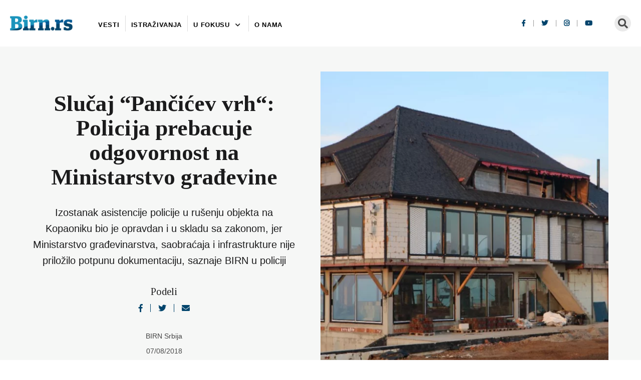

--- FILE ---
content_type: text/html; charset=UTF-8
request_url: https://birn.rs/slucaj-pancicev-vrh-policija-prebacuje-odgovornost-na-ministarstvo-gradjevine/
body_size: 12913
content:
<!doctype html>
<html lang="sr-RS" class="no-js">
	<head>
		<meta charset="UTF-8">
		

		<link href="//www.google-analytics.com" rel="dns-prefetch">

		<meta http-equiv="X-UA-Compatible" content="IE=edge,chrome=1">
		<meta name="viewport" content="width=device-width, initial-scale=1.0">
		<script src="https://cdnjs.cloudflare.com/ajax/libs/plyr/3.6.12/plyr.min.js" integrity="sha512-KD7SjO7VUcKW975+6TGB/h/E//W8Pei+W9806myhzEwekQ9W82Ne5jUMa2JMVn+pqSICZDVnvckAhTUwfON+pA==" crossorigin="anonymous" referrerpolicy="no-referrer"></script>
		<link rel="stylesheet" href="https://cdnjs.cloudflare.com/ajax/libs/plyr/3.6.12/plyr.min.css" integrity="sha512-cDe2OuLwzNwBFIlDDHUbnu6XoAUmOIGY2fctiLCxgNPw4OdkWfPcbO+rJmJ4Ck71ZxVo0gB30hzKUqfQG0mvNg==" crossorigin="anonymous" referrerpolicy="no-referrer" />			

		<title>Slučaj &#039;&#039;Pančićev vrh&#039;&#039;: Policija prebacuje odgovornost na Ministarstvo građevine | BIRN</title>
<meta name="dc.title" content="Slučaj &#039;&#039;Pančićev vrh&#039;&#039;: Policija prebacuje odgovornost na Ministarstvo građevine | BIRN">
<meta name="dc.description" content="Izostanak asistencije policije u rušenju objekta na Kopaoniku bio je opravdan i u skladu sa zakonom, jer Ministarstvo građevinarstva, saobraćaja i infrastrukture nije priložilo potpunu dokumentaciju, saznaje BIRN u policiji">
<meta name="dc.relation" content="https://birn.rs/slucaj-pancicev-vrh-policija-prebacuje-odgovornost-na-ministarstvo-gradjevine/">
<meta name="dc.source" content="https://birn.rs/">
<meta name="dc.language" content="sr_RS">
<meta name="description" content="Izostanak asistencije policije u rušenju objekta na Kopaoniku bio je opravdan i u skladu sa zakonom, jer Ministarstvo građevinarstva, saobraćaja i infrastrukture nije priložilo potpunu dokumentaciju, saznaje BIRN u policiji">
<meta name="robots" content="index, follow, max-snippet:-1, max-image-preview:large, max-video-preview:-1">
<link rel="canonical" href="https://birn.rs/slucaj-pancicev-vrh-policija-prebacuje-odgovornost-na-ministarstvo-gradjevine/">
<meta property="og:url" content="https://birn.rs/slucaj-pancicev-vrh-policija-prebacuje-odgovornost-na-ministarstvo-gradjevine/">
<meta property="og:site_name" content="BIRN">
<meta property="og:locale" content="sr_RS">
<meta property="og:type" content="article">
<meta property="article:author" content="https://www.facebook.com/BIRN.Serbia">
<meta property="article:publisher" content="https://www.facebook.com/BIRN.Serbia">
<meta property="article:section" content="Uncategorized">
<meta property="og:title" content="Slučaj &#039;&#039;Pančićev vrh&#039;&#039;: Policija prebacuje odgovornost na Ministarstvo građevine | BIRN">
<meta property="og:description" content="Izostanak asistencije policije u rušenju objekta na Kopaoniku bio je opravdan i u skladu sa zakonom, jer Ministarstvo građevinarstva, saobraćaja i infrastrukture nije priložilo potpunu dokumentaciju, saznaje BIRN u policiji">
<meta property="og:image" content="https://birn.rs/wp-content/uploads/2019/11/Panncic_kafana_MUP.jpg">
<meta property="og:image:secure_url" content="https://birn.rs/wp-content/uploads/2019/11/Panncic_kafana_MUP.jpg">
<meta property="og:image:width" content="1100">
<meta property="og:image:height" content="720">
<meta name="twitter:card" content="summary_large_image">
<meta name="twitter:site" content="@BIRNSrbija">
<meta name="twitter:creator" content="@BIRNSrbija">
<meta name="twitter:title" content="Slučaj &#039;&#039;Pančićev vrh&#039;&#039;: Policija prebacuje odgovornost na Ministarstvo građevine | BIRN">
<meta name="twitter:description" content="Izostanak asistencije policije u rušenju objekta na Kopaoniku bio je opravdan i u skladu sa zakonom, jer Ministarstvo građevinarstva, saobraćaja i infrastrukture nije priložilo potpunu dokumentaciju, saznaje BIRN u policiji">
<meta name="twitter:image" content="https://birn.rs/wp-content/uploads/2019/11/Panncic_kafana_MUP.jpg">
<link rel='dns-prefetch' href='//fonts.googleapis.com' />
		<link rel="alternate" title="oEmbed (JSON)" type="application/json+oembed" href="https://birn.rs/wp-json/oembed/1.0/embed?url=https%3A%2F%2Fbirn.rs%2Fslucaj-pancicev-vrh-policija-prebacuje-odgovornost-na-ministarstvo-gradjevine%2F" />
<link rel="alternate" title="oEmbed (XML)" type="text/xml+oembed" href="https://birn.rs/wp-json/oembed/1.0/embed?url=https%3A%2F%2Fbirn.rs%2Fslucaj-pancicev-vrh-policija-prebacuje-odgovornost-na-ministarstvo-gradjevine%2F&#038;format=xml" />
<style id='wp-img-auto-sizes-contain-inline-css' type='text/css'>
img:is([sizes=auto i],[sizes^="auto," i]){contain-intrinsic-size:3000px 1500px}
/*# sourceURL=wp-img-auto-sizes-contain-inline-css */
</style>
<style id='wp-emoji-styles-inline-css' type='text/css'>

	img.wp-smiley, img.emoji {
		display: inline !important;
		border: none !important;
		box-shadow: none !important;
		height: 1em !important;
		width: 1em !important;
		margin: 0 0.07em !important;
		vertical-align: -0.1em !important;
		background: none !important;
		padding: 0 !important;
	}
/*# sourceURL=wp-emoji-styles-inline-css */
</style>
<style id='wp-block-library-inline-css' type='text/css'>
:root{--wp-block-synced-color:#7a00df;--wp-block-synced-color--rgb:122,0,223;--wp-bound-block-color:var(--wp-block-synced-color);--wp-editor-canvas-background:#ddd;--wp-admin-theme-color:#007cba;--wp-admin-theme-color--rgb:0,124,186;--wp-admin-theme-color-darker-10:#006ba1;--wp-admin-theme-color-darker-10--rgb:0,107,160.5;--wp-admin-theme-color-darker-20:#005a87;--wp-admin-theme-color-darker-20--rgb:0,90,135;--wp-admin-border-width-focus:2px}@media (min-resolution:192dpi){:root{--wp-admin-border-width-focus:1.5px}}.wp-element-button{cursor:pointer}:root .has-very-light-gray-background-color{background-color:#eee}:root .has-very-dark-gray-background-color{background-color:#313131}:root .has-very-light-gray-color{color:#eee}:root .has-very-dark-gray-color{color:#313131}:root .has-vivid-green-cyan-to-vivid-cyan-blue-gradient-background{background:linear-gradient(135deg,#00d084,#0693e3)}:root .has-purple-crush-gradient-background{background:linear-gradient(135deg,#34e2e4,#4721fb 50%,#ab1dfe)}:root .has-hazy-dawn-gradient-background{background:linear-gradient(135deg,#faaca8,#dad0ec)}:root .has-subdued-olive-gradient-background{background:linear-gradient(135deg,#fafae1,#67a671)}:root .has-atomic-cream-gradient-background{background:linear-gradient(135deg,#fdd79a,#004a59)}:root .has-nightshade-gradient-background{background:linear-gradient(135deg,#330968,#31cdcf)}:root .has-midnight-gradient-background{background:linear-gradient(135deg,#020381,#2874fc)}:root{--wp--preset--font-size--normal:16px;--wp--preset--font-size--huge:42px}.has-regular-font-size{font-size:1em}.has-larger-font-size{font-size:2.625em}.has-normal-font-size{font-size:var(--wp--preset--font-size--normal)}.has-huge-font-size{font-size:var(--wp--preset--font-size--huge)}.has-text-align-center{text-align:center}.has-text-align-left{text-align:left}.has-text-align-right{text-align:right}.has-fit-text{white-space:nowrap!important}#end-resizable-editor-section{display:none}.aligncenter{clear:both}.items-justified-left{justify-content:flex-start}.items-justified-center{justify-content:center}.items-justified-right{justify-content:flex-end}.items-justified-space-between{justify-content:space-between}.screen-reader-text{border:0;clip-path:inset(50%);height:1px;margin:-1px;overflow:hidden;padding:0;position:absolute;width:1px;word-wrap:normal!important}.screen-reader-text:focus{background-color:#ddd;clip-path:none;color:#444;display:block;font-size:1em;height:auto;left:5px;line-height:normal;padding:15px 23px 14px;text-decoration:none;top:5px;width:auto;z-index:100000}html :where(.has-border-color){border-style:solid}html :where([style*=border-top-color]){border-top-style:solid}html :where([style*=border-right-color]){border-right-style:solid}html :where([style*=border-bottom-color]){border-bottom-style:solid}html :where([style*=border-left-color]){border-left-style:solid}html :where([style*=border-width]){border-style:solid}html :where([style*=border-top-width]){border-top-style:solid}html :where([style*=border-right-width]){border-right-style:solid}html :where([style*=border-bottom-width]){border-bottom-style:solid}html :where([style*=border-left-width]){border-left-style:solid}html :where(img[class*=wp-image-]){height:auto;max-width:100%}:where(figure){margin:0 0 1em}html :where(.is-position-sticky){--wp-admin--admin-bar--position-offset:var(--wp-admin--admin-bar--height,0px)}@media screen and (max-width:600px){html :where(.is-position-sticky){--wp-admin--admin-bar--position-offset:0px}}

/*# sourceURL=wp-block-library-inline-css */
</style><style id='global-styles-inline-css' type='text/css'>
:root{--wp--preset--aspect-ratio--square: 1;--wp--preset--aspect-ratio--4-3: 4/3;--wp--preset--aspect-ratio--3-4: 3/4;--wp--preset--aspect-ratio--3-2: 3/2;--wp--preset--aspect-ratio--2-3: 2/3;--wp--preset--aspect-ratio--16-9: 16/9;--wp--preset--aspect-ratio--9-16: 9/16;--wp--preset--color--black: #000000;--wp--preset--color--cyan-bluish-gray: #abb8c3;--wp--preset--color--white: #ffffff;--wp--preset--color--pale-pink: #f78da7;--wp--preset--color--vivid-red: #cf2e2e;--wp--preset--color--luminous-vivid-orange: #ff6900;--wp--preset--color--luminous-vivid-amber: #fcb900;--wp--preset--color--light-green-cyan: #7bdcb5;--wp--preset--color--vivid-green-cyan: #00d084;--wp--preset--color--pale-cyan-blue: #8ed1fc;--wp--preset--color--vivid-cyan-blue: #0693e3;--wp--preset--color--vivid-purple: #9b51e0;--wp--preset--gradient--vivid-cyan-blue-to-vivid-purple: linear-gradient(135deg,rgb(6,147,227) 0%,rgb(155,81,224) 100%);--wp--preset--gradient--light-green-cyan-to-vivid-green-cyan: linear-gradient(135deg,rgb(122,220,180) 0%,rgb(0,208,130) 100%);--wp--preset--gradient--luminous-vivid-amber-to-luminous-vivid-orange: linear-gradient(135deg,rgb(252,185,0) 0%,rgb(255,105,0) 100%);--wp--preset--gradient--luminous-vivid-orange-to-vivid-red: linear-gradient(135deg,rgb(255,105,0) 0%,rgb(207,46,46) 100%);--wp--preset--gradient--very-light-gray-to-cyan-bluish-gray: linear-gradient(135deg,rgb(238,238,238) 0%,rgb(169,184,195) 100%);--wp--preset--gradient--cool-to-warm-spectrum: linear-gradient(135deg,rgb(74,234,220) 0%,rgb(151,120,209) 20%,rgb(207,42,186) 40%,rgb(238,44,130) 60%,rgb(251,105,98) 80%,rgb(254,248,76) 100%);--wp--preset--gradient--blush-light-purple: linear-gradient(135deg,rgb(255,206,236) 0%,rgb(152,150,240) 100%);--wp--preset--gradient--blush-bordeaux: linear-gradient(135deg,rgb(254,205,165) 0%,rgb(254,45,45) 50%,rgb(107,0,62) 100%);--wp--preset--gradient--luminous-dusk: linear-gradient(135deg,rgb(255,203,112) 0%,rgb(199,81,192) 50%,rgb(65,88,208) 100%);--wp--preset--gradient--pale-ocean: linear-gradient(135deg,rgb(255,245,203) 0%,rgb(182,227,212) 50%,rgb(51,167,181) 100%);--wp--preset--gradient--electric-grass: linear-gradient(135deg,rgb(202,248,128) 0%,rgb(113,206,126) 100%);--wp--preset--gradient--midnight: linear-gradient(135deg,rgb(2,3,129) 0%,rgb(40,116,252) 100%);--wp--preset--font-size--small: 13px;--wp--preset--font-size--medium: 20px;--wp--preset--font-size--large: 36px;--wp--preset--font-size--x-large: 42px;--wp--preset--spacing--20: 0.44rem;--wp--preset--spacing--30: 0.67rem;--wp--preset--spacing--40: 1rem;--wp--preset--spacing--50: 1.5rem;--wp--preset--spacing--60: 2.25rem;--wp--preset--spacing--70: 3.38rem;--wp--preset--spacing--80: 5.06rem;--wp--preset--shadow--natural: 6px 6px 9px rgba(0, 0, 0, 0.2);--wp--preset--shadow--deep: 12px 12px 50px rgba(0, 0, 0, 0.4);--wp--preset--shadow--sharp: 6px 6px 0px rgba(0, 0, 0, 0.2);--wp--preset--shadow--outlined: 6px 6px 0px -3px rgb(255, 255, 255), 6px 6px rgb(0, 0, 0);--wp--preset--shadow--crisp: 6px 6px 0px rgb(0, 0, 0);}:where(.is-layout-flex){gap: 0.5em;}:where(.is-layout-grid){gap: 0.5em;}body .is-layout-flex{display: flex;}.is-layout-flex{flex-wrap: wrap;align-items: center;}.is-layout-flex > :is(*, div){margin: 0;}body .is-layout-grid{display: grid;}.is-layout-grid > :is(*, div){margin: 0;}:where(.wp-block-columns.is-layout-flex){gap: 2em;}:where(.wp-block-columns.is-layout-grid){gap: 2em;}:where(.wp-block-post-template.is-layout-flex){gap: 1.25em;}:where(.wp-block-post-template.is-layout-grid){gap: 1.25em;}.has-black-color{color: var(--wp--preset--color--black) !important;}.has-cyan-bluish-gray-color{color: var(--wp--preset--color--cyan-bluish-gray) !important;}.has-white-color{color: var(--wp--preset--color--white) !important;}.has-pale-pink-color{color: var(--wp--preset--color--pale-pink) !important;}.has-vivid-red-color{color: var(--wp--preset--color--vivid-red) !important;}.has-luminous-vivid-orange-color{color: var(--wp--preset--color--luminous-vivid-orange) !important;}.has-luminous-vivid-amber-color{color: var(--wp--preset--color--luminous-vivid-amber) !important;}.has-light-green-cyan-color{color: var(--wp--preset--color--light-green-cyan) !important;}.has-vivid-green-cyan-color{color: var(--wp--preset--color--vivid-green-cyan) !important;}.has-pale-cyan-blue-color{color: var(--wp--preset--color--pale-cyan-blue) !important;}.has-vivid-cyan-blue-color{color: var(--wp--preset--color--vivid-cyan-blue) !important;}.has-vivid-purple-color{color: var(--wp--preset--color--vivid-purple) !important;}.has-black-background-color{background-color: var(--wp--preset--color--black) !important;}.has-cyan-bluish-gray-background-color{background-color: var(--wp--preset--color--cyan-bluish-gray) !important;}.has-white-background-color{background-color: var(--wp--preset--color--white) !important;}.has-pale-pink-background-color{background-color: var(--wp--preset--color--pale-pink) !important;}.has-vivid-red-background-color{background-color: var(--wp--preset--color--vivid-red) !important;}.has-luminous-vivid-orange-background-color{background-color: var(--wp--preset--color--luminous-vivid-orange) !important;}.has-luminous-vivid-amber-background-color{background-color: var(--wp--preset--color--luminous-vivid-amber) !important;}.has-light-green-cyan-background-color{background-color: var(--wp--preset--color--light-green-cyan) !important;}.has-vivid-green-cyan-background-color{background-color: var(--wp--preset--color--vivid-green-cyan) !important;}.has-pale-cyan-blue-background-color{background-color: var(--wp--preset--color--pale-cyan-blue) !important;}.has-vivid-cyan-blue-background-color{background-color: var(--wp--preset--color--vivid-cyan-blue) !important;}.has-vivid-purple-background-color{background-color: var(--wp--preset--color--vivid-purple) !important;}.has-black-border-color{border-color: var(--wp--preset--color--black) !important;}.has-cyan-bluish-gray-border-color{border-color: var(--wp--preset--color--cyan-bluish-gray) !important;}.has-white-border-color{border-color: var(--wp--preset--color--white) !important;}.has-pale-pink-border-color{border-color: var(--wp--preset--color--pale-pink) !important;}.has-vivid-red-border-color{border-color: var(--wp--preset--color--vivid-red) !important;}.has-luminous-vivid-orange-border-color{border-color: var(--wp--preset--color--luminous-vivid-orange) !important;}.has-luminous-vivid-amber-border-color{border-color: var(--wp--preset--color--luminous-vivid-amber) !important;}.has-light-green-cyan-border-color{border-color: var(--wp--preset--color--light-green-cyan) !important;}.has-vivid-green-cyan-border-color{border-color: var(--wp--preset--color--vivid-green-cyan) !important;}.has-pale-cyan-blue-border-color{border-color: var(--wp--preset--color--pale-cyan-blue) !important;}.has-vivid-cyan-blue-border-color{border-color: var(--wp--preset--color--vivid-cyan-blue) !important;}.has-vivid-purple-border-color{border-color: var(--wp--preset--color--vivid-purple) !important;}.has-vivid-cyan-blue-to-vivid-purple-gradient-background{background: var(--wp--preset--gradient--vivid-cyan-blue-to-vivid-purple) !important;}.has-light-green-cyan-to-vivid-green-cyan-gradient-background{background: var(--wp--preset--gradient--light-green-cyan-to-vivid-green-cyan) !important;}.has-luminous-vivid-amber-to-luminous-vivid-orange-gradient-background{background: var(--wp--preset--gradient--luminous-vivid-amber-to-luminous-vivid-orange) !important;}.has-luminous-vivid-orange-to-vivid-red-gradient-background{background: var(--wp--preset--gradient--luminous-vivid-orange-to-vivid-red) !important;}.has-very-light-gray-to-cyan-bluish-gray-gradient-background{background: var(--wp--preset--gradient--very-light-gray-to-cyan-bluish-gray) !important;}.has-cool-to-warm-spectrum-gradient-background{background: var(--wp--preset--gradient--cool-to-warm-spectrum) !important;}.has-blush-light-purple-gradient-background{background: var(--wp--preset--gradient--blush-light-purple) !important;}.has-blush-bordeaux-gradient-background{background: var(--wp--preset--gradient--blush-bordeaux) !important;}.has-luminous-dusk-gradient-background{background: var(--wp--preset--gradient--luminous-dusk) !important;}.has-pale-ocean-gradient-background{background: var(--wp--preset--gradient--pale-ocean) !important;}.has-electric-grass-gradient-background{background: var(--wp--preset--gradient--electric-grass) !important;}.has-midnight-gradient-background{background: var(--wp--preset--gradient--midnight) !important;}.has-small-font-size{font-size: var(--wp--preset--font-size--small) !important;}.has-medium-font-size{font-size: var(--wp--preset--font-size--medium) !important;}.has-large-font-size{font-size: var(--wp--preset--font-size--large) !important;}.has-x-large-font-size{font-size: var(--wp--preset--font-size--x-large) !important;}
/*# sourceURL=global-styles-inline-css */
</style>

<style id='classic-theme-styles-inline-css' type='text/css'>
/*! This file is auto-generated */
.wp-block-button__link{color:#fff;background-color:#32373c;border-radius:9999px;box-shadow:none;text-decoration:none;padding:calc(.667em + 2px) calc(1.333em + 2px);font-size:1.125em}.wp-block-file__button{background:#32373c;color:#fff;text-decoration:none}
/*# sourceURL=/wp-includes/css/classic-themes.min.css */
</style>
<link rel='stylesheet' id='markdown_git-css' href='https://birn.rs/wp-content/plugins/documents-from-git/css/markdown-git.css?ver=6.9' media='all' />
<link rel='stylesheet' id='github_markdown-css' href='https://birn.rs/wp-content/plugins/documents-from-git/css/github-markdown.css?ver=6.9' media='all' />
<link rel='stylesheet' id='nbconvert_git-css' href='https://birn.rs/wp-content/plugins/documents-from-git/css/nbconvert.css?ver=6.9' media='all' />
<link rel='stylesheet' id='github-embed-css' href='https://birn.rs/wp-content/plugins/github-embed/css/github-embed.css?ver=6.9' media='all' />
<link rel='stylesheet' id='mapmarkers-select2-css' href='https://birn.rs/wp-content/plugins/mapmarkers/assets/css/select2.min.css?ver=1.0.1' media='all' />
<link rel='stylesheet' id='mapmarkers-main-style-css' href='https://birn.rs/wp-content/plugins/mapmarkers/assets/css/style.css?ver=1.0.1' media='all' />
<link rel='stylesheet' id='javno-css' href='https://birn.rs/wp-content/themes/javno-theme/style.css?ver=1.01' media='all' />
<link rel='stylesheet' id='slickcss-css' href='https://birn.rs/wp-content/themes/javno-theme/assets/css/slick.css?ver=1.0' media='all' />
<link rel='stylesheet' id='google-fonts-css' href='https://fonts.googleapis.com/css2?family=Tinos%3Awght%40400%3B700&#038;display=swap&#038;ver=6.9' media='all' />
<link rel='stylesheet' id='fontawesome-css' href='https://birn.rs/wp-content/themes/javno-theme/assets/css/fontawesome-all.min.css?ver=1.0' media='all' />
<link rel='stylesheet' id='shareTextCss-css' href='https://birn.rs/wp-content/themes/javno-theme/assets/css/shareSelectedText.min.css?ver=1.0' media='all' />
<link rel='stylesheet' id='fluidbox-css-css' href='https://birn.rs/wp-content/themes/javno-theme/assets/css/fluidbox.min.css?ver=1.0' media='all' />
<script type="text/javascript" src="https://birn.rs/wp-includes/js/jquery/jquery.min.js?ver=3.7.1" id="jquery-core-js"></script>
<script type="text/javascript" src="https://birn.rs/wp-includes/js/jquery/jquery-migrate.min.js?ver=3.4.1" id="jquery-migrate-js"></script>
<script type="text/javascript" src="//maps.googleapis.com/maps/api/js?key=AIzaSyCT3csqoexv7tbWNCfwuV3hoVBaho7Bj48&amp;ver=6.9" id="mapmarkers-map-js"></script>
<script type="text/javascript" src="https://birn.rs/wp-content/plugins/mapmarkers/assets/js/plugins/select2.full.min.js?ver=1.0.1" id="mapmarkers-select2-js"></script>
<script type="text/javascript" id="mapmarkers-main-js-extra">
/* <![CDATA[ */
var mapMarkersSettingsObj = {"ajaxurl":"https://birn.rs/wp-admin/admin-ajax.php","homeUrl":"https://birn.rs/","token":"05c72c1021","pluginUrl":"https://birn.rs/wp-content/plugins/mapmarkers/"};
//# sourceURL=mapmarkers-main-js-extra
/* ]]> */
</script>
<script type="text/javascript" src="https://birn.rs/wp-content/plugins/mapmarkers/assets/js/main.js?ver=1.0.1" id="mapmarkers-main-js"></script>
<script type="text/javascript" id="my_loadmore-js-extra">
/* <![CDATA[ */
var misha_loadmore_params = {"ajaxurl":"https://birn.rs/wp-admin/admin-ajax.php","posts":"{\"page\":0,\"name\":\"slucaj-pancicev-vrh-policija-prebacuje-odgovornost-na-ministarstvo-gradjevine\",\"error\":\"\",\"m\":\"\",\"p\":0,\"post_parent\":\"\",\"subpost\":\"\",\"subpost_id\":\"\",\"attachment\":\"\",\"attachment_id\":0,\"pagename\":\"\",\"page_id\":0,\"second\":\"\",\"minute\":\"\",\"hour\":\"\",\"day\":0,\"monthnum\":0,\"year\":0,\"w\":0,\"category_name\":\"\",\"tag\":\"\",\"cat\":\"\",\"tag_id\":\"\",\"author\":\"\",\"author_name\":\"\",\"feed\":\"\",\"tb\":\"\",\"paged\":0,\"meta_key\":\"\",\"meta_value\":\"\",\"preview\":\"\",\"s\":\"\",\"sentence\":\"\",\"title\":\"\",\"fields\":\"all\",\"menu_order\":\"\",\"embed\":\"\",\"category__in\":[],\"category__not_in\":[],\"category__and\":[],\"post__in\":[],\"post__not_in\":[],\"post_name__in\":[],\"tag__in\":[],\"tag__not_in\":[],\"tag__and\":[],\"tag_slug__in\":[],\"tag_slug__and\":[],\"post_parent__in\":[],\"post_parent__not_in\":[],\"author__in\":[],\"author__not_in\":[],\"search_columns\":[],\"ignore_sticky_posts\":false,\"suppress_filters\":false,\"cache_results\":true,\"update_post_term_cache\":true,\"update_menu_item_cache\":false,\"lazy_load_term_meta\":true,\"update_post_meta_cache\":true,\"post_type\":\"\",\"posts_per_page\":10,\"nopaging\":false,\"comments_per_page\":\"50\",\"no_found_rows\":false,\"order\":\"DESC\"}","current_page":"1","max_page":"0"};
//# sourceURL=my_loadmore-js-extra
/* ]]> */
</script>
<script type="text/javascript" src="https://birn.rs/wp-content/themes/javno-theme/js/loadmore.js?ver=6.9" id="my_loadmore-js"></script>
<link rel="https://api.w.org/" href="https://birn.rs/wp-json/" /><link rel="alternate" title="JSON" type="application/json" href="https://birn.rs/wp-json/wp/v2/posts/1748" /><meta name="facebook-domain-verification" content="8efu7zlscd4lflxb44dvr9b1tuccnx" />
<!-- Google Tag Manager -->
<script>(function(w,d,s,l,i){w[l]=w[l]||[];w[l].push({'gtm.start':
new Date().getTime(),event:'gtm.js'});var f=d.getElementsByTagName(s)[0],
j=d.createElement(s),dl=l!='dataLayer'?'&l='+l:'';j.async=true;j.src=
'https://www.googletagmanager.com/gtm.js?id='+i+dl;f.parentNode.insertBefore(j,f);
})(window,document,'script','dataLayer','GTM-5WXSQJ6C');</script>
<!-- End Google Tag Manager -->

<!-- Meta Pixel Code -->
<script>
!function(f,b,e,v,n,t,s)
{if(f.fbq)return;n=f.fbq=function(){n.callMethod?
n.callMethod.apply(n,arguments):n.queue.push(arguments)};
if(!f._fbq)f._fbq=n;n.push=n;n.loaded=!0;n.version='2.0';
n.queue=[];t=b.createElement(e);t.async=!0;
t.src=v;s=b.getElementsByTagName(e)[0];
s.parentNode.insertBefore(t,s)}(window, document,'script',
'https://connect.facebook.net/en_US/fbevents.js');
fbq('init', '585517693245777');
fbq('track', 'PageView');
</script>
<noscript><img height="1" width="1" style="display:none"
src="https://www.facebook.com/tr?id=585517693245777&ev=PageView&noscript=1"
/></noscript>
<!-- End Meta Pixel Code --><link rel="icon" href="https://birn.rs/wp-content/uploads/2020/06/cropped-birn-favicon-32x32.png" sizes="32x32" />
<link rel="icon" href="https://birn.rs/wp-content/uploads/2020/06/cropped-birn-favicon-192x192.png" sizes="192x192" />
<link rel="apple-touch-icon" href="https://birn.rs/wp-content/uploads/2020/06/cropped-birn-favicon-180x180.png" />
<meta name="msapplication-TileImage" content="https://birn.rs/wp-content/uploads/2020/06/cropped-birn-favicon-270x270.png" />
		<style type="text/css" id="wp-custom-css">
			/*GITHUB iframe*/
body.page-id-11328 .wrapper .container {
	max-width:100%;
	margin-right:-20px;
}
body.page-id-11328 .wrapper .container h1 {
	display:none;
}		</style>
		
<script>
(function(c,l,a,r,i,t,y){
            c[a]=c[a]||function(){(c[a].q=c[a].q||[]).push(arguments)};
            t=l.createElement(r);t.async=1;t.src="https://www.clarity.ms/tag/"+i+"?ref=seopress";
            y=l.getElementsByTagName(r)[0];y.parentNode.insertBefore(t,y);
        })(window, document, "clarity", "script", "e83xrgin8p");window.clarity('consent', false);</script>

        <link href="https://fonts.googleapis.com/css2?family=Pixelify+Sans&display=swap" rel="stylesheet">

        <!--  Download pdf      -->
        <script src="https://cdnjs.cloudflare.com/ajax/libs/jspdf/2.5.1/jspdf.umd.min.js"></script>
        <script src="https://cdnjs.cloudflare.com/ajax/libs/html2canvas/1.4.1/html2canvas.min.js"></script>

			
		
			
		
					
		
				<script src="https://cdnjs.cloudflare.com/ajax/libs/jquery-throttle-debounce/1.1/jquery.ba-throttle-debounce.min.js"></script>	
		
					
		
				
<!-- Global site tag (gtag.js) - Google Analytics -->
<script async src="https://www.googletagmanager.com/gtag/js?id=UA-184172964-1"></script>
<script>
  window.dataLayer = window.dataLayer || [];
  function gtag(){dataLayer.push(arguments);}
  gtag('js', new Date());

  gtag('config', 'UA-184172964-1');
</script>


	</head>
	<body class="wp-singular post-template-default single single-post postid-1748 single-format-standard wp-theme-javno-theme slucaj-pancicev-vrh-policija-prebacuje-odgovornost-na-ministarstvo-gradjevine">
				<!-- wrapper -->
		<div class="wrapper">

			<!-- header -->
			<header class="header " role="banner">
				<div class="container-wide flex flex-space-between flex-vertical-center">
					<div class="flex flex-vertical-center logo-wrap">
						<!-- logo -->
						<div class="logo">
							<a href="https://birn.rs" style="font-family: 'Oswald', sans-serif; font-size: 27px;color: #00446c;">
								<img src="https://birn.rs/wp-content/themes/javno-theme/img/birn-logo-new.png" alt="Birn" class="logo-img">	
							</a>
						</div>
						<!-- /logo -->
						<!-- nav -->
						<nav class="nav flex flex-vertical-center" role="navigation">
													<ul id="menu-header-menu" class="menu"><li id="menu-item-2752" class="menu-item menu-item-type-taxonomy menu-item-object-tipovi_postova menu-item-2752"><a href="https://birn.rs/vrsta-clanka/vesti/">Vesti</a><li id="menu-item-2753" class="menu-item menu-item-type-taxonomy menu-item-object-tipovi_postova menu-item-2753"><a href="https://birn.rs/vrsta-clanka/istrazivanja/">Istraživanja</a><li id="menu-item-5392" class="mega-menu menu-item menu-item-type-custom menu-item-object-custom menu-item-has-children menu-item-5392"><a>U fokusu</a>
<ul class="sub-menu">
	<li id="menu-item-23697" class="menu-item menu-item-type-post_type menu-item-object-page menu-item-23697"><a href="https://birn.rs/zbrinjavanje-osoba-sa-smetnjama-u-razvoju/">Zbrinjavanje osoba sa smetnjama</a>	<li id="menu-item-23402" class="menu-item menu-item-type-custom menu-item-object-custom menu-item-23402"><a href="https://birn.rs/kad-zene-progovore-silovanje-prolazak-kroz-sistem/">Procesuiranje silovanja</a>	<li id="menu-item-22154" class="menu-item menu-item-type-custom menu-item-object-custom menu-item-22154"><a href="https://birn.rs/povrede-na-radu/">Povrede na radu</a>	<li id="menu-item-20766" class="menu-item menu-item-type-custom menu-item-object-custom menu-item-20766"><a href="https://birn.rs/porodicno-nasilje/">Porodično nasilje</a>	<li id="menu-item-8171" class="menu-item menu-item-type-taxonomy menu-item-object-teme menu-item-8171"><a href="https://birn.rs/u-fokusu/digitalna-prava/">Digitalna prava</a>	<li id="menu-item-14720" class="menu-item menu-item-type-taxonomy menu-item-object-teme menu-item-14720"><a href="https://birn.rs/u-fokusu/divlja-gradnja/">Divlja gradnja</a>	<li id="menu-item-17131" class="menu-item menu-item-type-post_type menu-item-object-page menu-item-17131"><a href="https://birn.rs/baza-divlje-gradnje/">Baza divlje gradnje</a>	<li id="menu-item-5050" class="menu-item menu-item-type-taxonomy menu-item-object-teme menu-item-5050"><a href="https://birn.rs/u-fokusu/slucaj-jovanjica/">Slučaj Jovanjica</a>	<li id="menu-item-10455" class="menu-item menu-item-type-taxonomy menu-item-object-teme menu-item-10455"><a href="https://birn.rs/u-fokusu/sve-o-veselinovicu-i-radoicicu/">Sve o Veselinoviću i Radoičiću</a>	<li id="menu-item-21083" class="menu-item menu-item-type-taxonomy menu-item-object-teme menu-item-21083"><a href="https://birn.rs/u-fokusu/javni-konkursi/">Javni konkursi</a>	<li id="menu-item-12918" class="menu-item menu-item-type-post_type menu-item-object-page menu-item-12918"><a href="https://birn.rs/baza-o-javnim-konkursima/">Baza o javnim konkursima</a>	<li id="menu-item-8540" class="menu-item menu-item-type-taxonomy menu-item-object-teme menu-item-8540"><a href="https://birn.rs/u-fokusu/zivotna-sredina/">Životna sredina</a>	<li id="menu-item-5047" class="menu-item menu-item-type-post_type menu-item-object-projekat menu-item-5047"><a href="https://birn.rs/projekat/kako-se-planiraju-i-izvode-javna-ulaganja/">Obnova javne infrastrukture</a></ul>
<li id="menu-item-3000" class="menu-item menu-item-type-post_type menu-item-object-page menu-item-3000"><a href="https://birn.rs/o-birn-u/">O nama</a></ul>												</nav>
						<!-- /nav -->
					</div>

											
						<div class="header-right flex">
														<div class="socials flex flex-vertical-center">
     
        <a href="https://www.facebook.com/BIRN.Serbia" target="_blank">
        <i class="fab fa-facebook-f"></i>
    </a>
        
          
        <a href="https://twitter.com/birnsrbija" target="_blank">
        <i class="fab fa-twitter"></i>
    </a>
    

        <a href="https://www.instagram.com/birn.srbija/?hl=en" target="_blank">
        <i class="fab fa-instagram"></i>
    </a>
    
        <a href="https://www.youtube.com/channel/UCgpc4qShZgq307OHew6Vp9Q" target="_blank">
        <i class="fab fa-youtube"></i>
    </a>
    

</div>							<div class="header-search">
								<i class="fas fa-search"></i>
								<!-- search -->
<form class="search" method="get" action="https://birn.rs" role="search">
	<input class="search-input" type="search" name="s" placeholder="Pretražite sajt...">
	<button class="search-submit" type="submit" role="button"><i class="fas fa-search"></i></button>
</form>
<!-- /search -->
							</div>
						</div>
						
						 
						
						 
				     	
				</div><!-- /container -->

									<div class="progress-container">
					    <div class="progress-bar" id="myBar"></div>
					</div>
							</header>
			<!-- /header -->

				

			<div class="body-content">
	<!-- section -->
	<section>
	
		<!-- article -->
		<article id="post-1748" class="post-1748 post type-post status-publish format-standard has-post-thumbnail hentry category-uncategorized novinari-birn-srbija fotografi-birn tipovi_postova-vesti">
						<div class="main-banner ">
				<div class="container  flex flex-space-between">
					<div class="main-banner__content text-center flex flex-column flex-space-between">
												<div>
							<h1>Slučaj &#8220;Pančićev vrh&#8220;: Policija prebacuje odgovornost na Ministarstvo građevine</h1>
							<div class="main-banner__subtitle roboto"><p>Izostanak asistencije policije u rušenju objekta na Kopaoniku bio je opravdan i u skladu sa zakonom, jer Ministarstvo građevinarstva, saobraćaja i infrastrukture nije priložilo potpunu dokumentaciju, saznaje BIRN u policiji</p></div>

							
						</div>

						<div class="share-icons flex flex-center">
	<span>Podeli</span>
	<a data-sharer="facebook" data-url="https://birn.rs/slucaj-pancicev-vrh-policija-prebacuje-odgovornost-na-ministarstvo-gradjevine/" title="Podeli na Facebook-u" target="_blank" class="fb">
		<i class="fab fa-facebook-f"></i> 
	</a>
	<a data-sharer="twitter" data-title="Slučaj &#8220;Pančićev vrh&#8220;: Policija prebacuje odgovornost na Ministarstvo građevine" data-url="https://birn.rs/slucaj-pancicev-vrh-policija-prebacuje-odgovornost-na-ministarstvo-gradjevine/" title="Podeli na Twitter-u" target="_blank" class="tw">
		<i class="fab fa-twitter"></i>
	</a>
	<a data-sharer="email" data-title="Slučaj &#8220;Pančićev vrh&#8220;: Policija prebacuje odgovornost na Ministarstvo građevine" data-url="https://birn.rs/slucaj-pancicev-vrh-policija-prebacuje-odgovornost-na-ministarstvo-gradjevine/" data-subject="Pogledaj ovaj link" data-to="some@email.com" title="Podeli sa prijateljima" target="_blank" class="em">
		<i class="fas fa-envelope"></i>
	</a>
</div>
						<div class="roboto">
							<p class="authors">


									        <a href="https://birn.rs/novinar/birn-srbija/">
            BIRN Srbija                    </a>
    							</p>
							<span class="date">07/08/2018</span>
						</div>

											</div>
					<!-- post thumbnail -->
											<div class="img-wrap">
							<!-- <a class="fluidbox" href=""> -->
							<img src="https://birn.rs/wp-content/uploads/2019/11/Panncic_kafana_MUP-960x628.webp" class="attachment-large size-large wp-post-image" alt="" decoding="async" fetchpriority="high" srcset="https://birn.rs/wp-content/uploads/2019/11/Panncic_kafana_MUP-960x628.webp 960w, https://birn.rs/wp-content/uploads/2019/11/Panncic_kafana_MUP-250x164.webp 250w, https://birn.rs/wp-content/uploads/2019/11/Panncic_kafana_MUP-768x503.webp 768w, https://birn.rs/wp-content/uploads/2019/11/Panncic_kafana_MUP-320x209.webp 320w, https://birn.rs/wp-content/uploads/2019/11/Panncic_kafana_MUP-120x79.webp 120w, https://birn.rs/wp-content/uploads/2019/11/Panncic_kafana_MUP.jpg 1100w" sizes="(max-width: 900px) 100vw, 900px" />							<!-- </a> -->


							<div class="photographer">
									<span>Foto</span>: BIRN							</div>
						</div>
										<!-- /post thumbnail -->
				</div>	<!-- /container -->
			</div><!-- /main-banner -->
			

			<div class="container-narrow">

				<div class="post-content"><p>Danas je odloženo zakazano rušenje nelegalno podignutog objekta na Pančićevom vrhu, <a href="http://javno.rs/vest/kapuljaca-jaca-od-drzave-srbije" target="_blank" rel="noopener noreferrer">o čemu je BIRN pisao</a>.</p><div class="related-news"></div>
<p>U policiji je rečeno za BIRN da je od strane Ministarstva građevine, saobraćaja i infrastrukture, dostavljen zahtev za pružanje policijske pomoći prilikom sprovođenja izvršenja rešenja građevinske inspekcije o uklanjanju objekta na Kopaoniku, uz koji nije priložen odgovarajući dokaz da je organ nadležan za izvršenje pokušao izvršenje bez pružanja policijske pomoći.</p>
<p>,,Članom 53 Zakona o policiji, propisano je da se policijska pomoć u izvršenjima pruža kada se u sprovođenju izvršenja osnovano očekuje otpor, dok je odredbama člana 54 istog Zakona, između ostalog, predviđeno da uz zahtev za pružanje pomoći mora biti priložen akt kojim se dokazuje da je organ nadležan za izvršenje pokušao izvršenje bez pružanja policijske pomoći.</p>
<p>Dana 27.07.2018. godine, Policijska stanica u Brusu dobila je zahtev za pružanje asistencije povodom uklanjanja spornog objekta. Kako isti nije bio u skladu sa pomenutim odredbama Zakona o policiji, tačnije nije dostavljen dokaz da je pokušano izvršenje bez policijske pomoći, dana 30.07.2018. godine, podnosilac zahteva je obavešten o formalnim nedostacima i upućen da dostavi potrebnu dokumentaciju, što do danas nije učinjeno, shodno čemu asistencija nije mogla biti pružena&#8220;, navodi se u saopštenju dostavljenom BIRN-u.</p>
 </div>
				
				
					
				
				<div class="tags-wrapper flex flex-space-between">
					<div class="tags roboto"></div>
					<div class="share-icons flex flex-center">
	<span>Podeli</span>
	<a data-sharer="facebook" data-url="https://birn.rs/slucaj-pancicev-vrh-policija-prebacuje-odgovornost-na-ministarstvo-gradjevine/" title="Podeli na Facebook-u" target="_blank" class="fb">
		<i class="fab fa-facebook-f"></i> 
	</a>
	<a data-sharer="twitter" data-title="Slučaj &#8220;Pančićev vrh&#8220;: Policija prebacuje odgovornost na Ministarstvo građevine" data-url="https://birn.rs/slucaj-pancicev-vrh-policija-prebacuje-odgovornost-na-ministarstvo-gradjevine/" title="Podeli na Twitter-u" target="_blank" class="tw">
		<i class="fab fa-twitter"></i>
	</a>
	<a data-sharer="email" data-title="Slučaj &#8220;Pančićev vrh&#8220;: Policija prebacuje odgovornost na Ministarstvo građevine" data-url="https://birn.rs/slucaj-pancicev-vrh-policija-prebacuje-odgovornost-na-ministarstvo-gradjevine/" data-subject="Pogledaj ovaj link" data-to="some@email.com" title="Podeli sa prijateljima" target="_blank" class="em">
		<i class="fas fa-envelope"></i>
	</a>
</div>				</div>	



				

				
			</div>

			
		</article>
		<!-- /article -->

	
	
 


			<div class="container-narrow listed-related-posts">
									
												
												
												
														</div>

	</section>
	<!-- /section -->


				</div>
		<!-- /body-content -->
		</div>
		<!-- /wrapper -->
				
			<!-- footer -->
			<footer class="footer" role="contentinfo">
				<div class="container">
					<img src="https://birn.rs/wp-content/themes/javno-theme/img/birn-white.png" alt="Birn">
					<div class="footer-top flex flex-vertical-center">
						<ul id="menu-footer-menu" class="menu"><li id="menu-item-11377" class="menu-item menu-item-type-custom menu-item-object-custom menu-item-has-children menu-item-11377"><a href="#">Column</a>
<ul class="sub-menu">
	<li id="menu-item-11379" class="menu-item menu-item-type-taxonomy menu-item-object-tipovi_postova menu-item-11379"><a href="https://birn.rs/vrsta-clanka/vesti/">Vesti</a></li>
	<li id="menu-item-11380" class="menu-item menu-item-type-taxonomy menu-item-object-tipovi_postova menu-item-11380"><a href="https://birn.rs/vrsta-clanka/istrazivanja/">Istraživanja</a></li>
	<li id="menu-item-11381" class="menu-item menu-item-type-post_type menu-item-object-page menu-item-11381"><a href="https://birn.rs/o-birn-u/">O nama</a></li>
	<li id="menu-item-13722" class="menu-item menu-item-type-post_type menu-item-object-page menu-item-13722"><a href="https://birn.rs/mapa-sajta/">Mapa sajta</a></li>
</ul>
</li>
<li id="menu-item-11378" class="menu-item menu-item-type-custom menu-item-object-custom menu-item-11378"><a href="#">Column</a></li>
</ul>

						<div class="footer-socials flex flex-end">
							<div>
								<h2>Pratite nas</h2>
								<div class="socials flex flex-vertical-center">
     
        <a href="https://www.facebook.com/BIRN.Serbia" target="_blank">
        <i class="fab fa-facebook-f"></i>
    </a>
        
          
        <a href="https://twitter.com/birnsrbija" target="_blank">
        <i class="fab fa-twitter"></i>
    </a>
    

        <a href="https://www.instagram.com/birn.srbija/?hl=en" target="_blank">
        <i class="fab fa-instagram"></i>
    </a>
    
        <a href="https://www.youtube.com/channel/UCgpc4qShZgq307OHew6Vp9Q" target="_blank">
        <i class="fab fa-youtube"></i>
    </a>
    

</div>							</div>
						</div>
					</div>

					<div class="footer-bottom flex flex-space-between flex-vertical-center">
												<div class="copyright">2026 &copy; Sva prava zadržana </div>
						<div class="publishedby">Published by <img src="https://birn.rs/wp-content/themes/javno-theme/img/birn-logo-footer.png" alt="Birn"></div>
					</div>
				</div><!-- /container -->
			</footer>
			<!-- /footer -->
			
		</div>
		<!-- /wrapper -->

				<a href="javascript:void(0)" id="return-to-top"><i class="fas fa-arrow-circle-up"></i></a><!-- back to top -->
		
		<script type="speculationrules">
{"prefetch":[{"source":"document","where":{"and":[{"href_matches":"/*"},{"not":{"href_matches":["/wp-*.php","/wp-admin/*","/wp-content/uploads/*","/wp-content/*","/wp-content/plugins/*","/wp-content/themes/javno-theme/*","/*\\?(.+)"]}},{"not":{"selector_matches":"a[rel~=\"nofollow\"]"}},{"not":{"selector_matches":".no-prefetch, .no-prefetch a"}}]},"eagerness":"conservative"}]}
</script>
<script type="text/javascript" src="https://birn.rs/wp-content/themes/javno-theme/js/scripts.js?ver=1.0.0" id="javnoscripts-js"></script>
<script type="text/javascript" src="https://birn.rs/wp-content/themes/javno-theme/assets/js/slick.min.js?ver=1.0.0" id="slick-js"></script>
<script type="text/javascript" src="https://birn.rs/wp-content/themes/javno-theme/assets/js/jquery.fluidbox.min.js?ver=1.0.0" id="fluidbox-js"></script>
<script type="text/javascript" src="https://birn.rs/wp-content/themes/javno-theme/assets/js/sharer.min.js?ver=1.0.0" id="sharer-js"></script>
<script type="text/javascript" src="https://birn.rs/wp-content/themes/javno-theme/assets/js/shareSelectedText.min.js?ver=1.0.0" id="quoteShare-js"></script>
<script id="wp-emoji-settings" type="application/json">
{"baseUrl":"https://s.w.org/images/core/emoji/17.0.2/72x72/","ext":".png","svgUrl":"https://s.w.org/images/core/emoji/17.0.2/svg/","svgExt":".svg","source":{"concatemoji":"https://birn.rs/wp-includes/js/wp-emoji-release.min.js?ver=6.9"}}
</script>
<script type="module">
/* <![CDATA[ */
/*! This file is auto-generated */
const a=JSON.parse(document.getElementById("wp-emoji-settings").textContent),o=(window._wpemojiSettings=a,"wpEmojiSettingsSupports"),s=["flag","emoji"];function i(e){try{var t={supportTests:e,timestamp:(new Date).valueOf()};sessionStorage.setItem(o,JSON.stringify(t))}catch(e){}}function c(e,t,n){e.clearRect(0,0,e.canvas.width,e.canvas.height),e.fillText(t,0,0);t=new Uint32Array(e.getImageData(0,0,e.canvas.width,e.canvas.height).data);e.clearRect(0,0,e.canvas.width,e.canvas.height),e.fillText(n,0,0);const a=new Uint32Array(e.getImageData(0,0,e.canvas.width,e.canvas.height).data);return t.every((e,t)=>e===a[t])}function p(e,t){e.clearRect(0,0,e.canvas.width,e.canvas.height),e.fillText(t,0,0);var n=e.getImageData(16,16,1,1);for(let e=0;e<n.data.length;e++)if(0!==n.data[e])return!1;return!0}function u(e,t,n,a){switch(t){case"flag":return n(e,"\ud83c\udff3\ufe0f\u200d\u26a7\ufe0f","\ud83c\udff3\ufe0f\u200b\u26a7\ufe0f")?!1:!n(e,"\ud83c\udde8\ud83c\uddf6","\ud83c\udde8\u200b\ud83c\uddf6")&&!n(e,"\ud83c\udff4\udb40\udc67\udb40\udc62\udb40\udc65\udb40\udc6e\udb40\udc67\udb40\udc7f","\ud83c\udff4\u200b\udb40\udc67\u200b\udb40\udc62\u200b\udb40\udc65\u200b\udb40\udc6e\u200b\udb40\udc67\u200b\udb40\udc7f");case"emoji":return!a(e,"\ud83e\u1fac8")}return!1}function f(e,t,n,a){let r;const o=(r="undefined"!=typeof WorkerGlobalScope&&self instanceof WorkerGlobalScope?new OffscreenCanvas(300,150):document.createElement("canvas")).getContext("2d",{willReadFrequently:!0}),s=(o.textBaseline="top",o.font="600 32px Arial",{});return e.forEach(e=>{s[e]=t(o,e,n,a)}),s}function r(e){var t=document.createElement("script");t.src=e,t.defer=!0,document.head.appendChild(t)}a.supports={everything:!0,everythingExceptFlag:!0},new Promise(t=>{let n=function(){try{var e=JSON.parse(sessionStorage.getItem(o));if("object"==typeof e&&"number"==typeof e.timestamp&&(new Date).valueOf()<e.timestamp+604800&&"object"==typeof e.supportTests)return e.supportTests}catch(e){}return null}();if(!n){if("undefined"!=typeof Worker&&"undefined"!=typeof OffscreenCanvas&&"undefined"!=typeof URL&&URL.createObjectURL&&"undefined"!=typeof Blob)try{var e="postMessage("+f.toString()+"("+[JSON.stringify(s),u.toString(),c.toString(),p.toString()].join(",")+"));",a=new Blob([e],{type:"text/javascript"});const r=new Worker(URL.createObjectURL(a),{name:"wpTestEmojiSupports"});return void(r.onmessage=e=>{i(n=e.data),r.terminate(),t(n)})}catch(e){}i(n=f(s,u,c,p))}t(n)}).then(e=>{for(const n in e)a.supports[n]=e[n],a.supports.everything=a.supports.everything&&a.supports[n],"flag"!==n&&(a.supports.everythingExceptFlag=a.supports.everythingExceptFlag&&a.supports[n]);var t;a.supports.everythingExceptFlag=a.supports.everythingExceptFlag&&!a.supports.flag,a.supports.everything||((t=a.source||{}).concatemoji?r(t.concatemoji):t.wpemoji&&t.twemoji&&(r(t.twemoji),r(t.wpemoji)))});
//# sourceURL=https://birn.rs/wp-includes/js/wp-emoji-loader.min.js
/* ]]> */
</script>

					<div class="modal animated">
								<div class="modal-bg close-modal"></div>
								<div class="modal-content animated delay2">
									<div class="modal-content-inner">
										<h4 class="flex flex-space-between">							
											<h2 class="section-title"></h2>
											<i class="fas fa-times close-modal"></i>						
										</h4>
										<div class="modal-data"></div>
									</div>
								</div>
							</div>
		<script>
			jQuery(document).ready(function(){
						jQuery(function() {
						    jQuery('.post-content p:not(.tooltip) a[data-type="popup"]').on('click', function(e) {

						    	 e.preventDefault();
						    	 var popupID = jQuery(this).attr('data-id');

						    	 jQuery('.modal-content .modal-data').empty();
	
						        jQuery('.modal, body').addClass('active');
						        jQuery('.modal-content').addClass('fadeInUp');


								jQuery.getJSON('/wp-json/wp/v2/popup/'+ popupID, function(jd) {
				 					jQuery('.modal-content h2.section-title').text( jd.title.rendered );
									 jQuery('.modal-content .modal-data').html( jd.content.rendered );

								});
						    });


						    jQuery('<div class="tooltiptext"></div>').appendTo('.post-content p.tooltip a[data-type="popup"]');


							jQuery('.post-content p.tooltip a[data-type="popup"]').on('click', function(e) {
								e.preventDefault();
							});
						    jQuery('.post-content p.tooltip a[data-type="popup"]').hover( function(e) {

						    	 e.preventDefault();
						    	 var popupID = jQuery(this).attr('data-id');

						    	 var This = jQuery(this);
						    	 


								jQuery.getJSON('/wp-json/wp/v2/popup/'+ popupID, function(jd) {
				 				//	jQuery('.modal-content h2.section-title').text( jd.title.rendered );
									This.find('.tooltiptext').html( jd.content.rendered );

								});
						    });
						});

					jQuery('.close-modal').click(function(){
						jQuery('.modal, body').removeClass('active');
						jQuery('.modal-content').removeClass('fadeInUp');
					});
			});
		</script>		
		


				<script>
			jQuery('.featured-posts-slider, .videos-slider').slick({
			  dots: false,
			  infinite: false,
			  speed: 300,
			  slidesToShow: 3,
			  slidesToScroll: 1,
			  prevArrow:'<i class="fas fa-chevron-left"></i>',
			  nextArrow:'<i class="fas fa-chevron-right"></i>',
			  responsive: [
			    {
			      breakpoint: 1024,
			      settings: {
			        slidesToShow: 3,
			        slidesToScroll: 3,
			      }
			    },
			    {
			      breakpoint: 600,
			      settings: {
			        slidesToShow: 2,
			        slidesToScroll: 2
			      }
			    },
			    {
			      breakpoint: 480,
			      settings: {
			        slidesToShow: 1,
			        slidesToScroll: 1
			      }
			    }
			  ]
			});
		</script>	
			<script defer src="https://static.cloudflareinsights.com/beacon.min.js/vcd15cbe7772f49c399c6a5babf22c1241717689176015" integrity="sha512-ZpsOmlRQV6y907TI0dKBHq9Md29nnaEIPlkf84rnaERnq6zvWvPUqr2ft8M1aS28oN72PdrCzSjY4U6VaAw1EQ==" data-cf-beacon='{"version":"2024.11.0","token":"4294d46fb7df40cca8e83a94eff1cc62","r":1,"server_timing":{"name":{"cfCacheStatus":true,"cfEdge":true,"cfExtPri":true,"cfL4":true,"cfOrigin":true,"cfSpeedBrain":true},"location_startswith":null}}' crossorigin="anonymous"></script>
</body>
</html>


<script>
	// When the user scrolls the page, execute myFunction
	window.onscroll = function() {scrollIndicator()};

	function scrollIndicator() {
	  var winScroll = document.body.scrollTop || document.documentElement.scrollTop;
	// var winScroll = jQuery('#post-863').height();
	 // var height = document.documentElement.scrollHeight - document.documentElement.clientHeight;
	 var height = jQuery('.body-content > section > article').height();
	  var scrolled = (winScroll / (height - 200) ) * 100;
	  document.getElementById("myBar").style.width = scrolled + "%";
	}




	jQuery('#related').detach().appendTo('.related-news');




</script>

<script>
	var ajaxurl = "https://birn.rs/wp-admin/admin-ajax.php";
	var page = 2;
	var postnotin = 1748;


	jQuery(window).scroll(function() {
	    if (jQuery(window).scrollTop() == jQuery(document).height() - jQuery(window).height()  ) {
	        var data = {
	            'action': 'load_posts_by_ajax',
	            'page': page,
	            'postnotin': postnotin,
	            'security': '7a7d6049e1'
	        };

	        jQuery.post(ajaxurl, data, function(response) {
	            if(response != '') {
	                jQuery('#posts-feed').append(response);
	                page++;
	            } else {
	                jQuery('.loadmore').hide();
	            }
	        });
	    }
	});
</script>

<script>
jQuery(document).ready(function(){
	jQuery('.wp-block-image > a, .wp-block-gallery a').addClass('fluidbox');
    jQuery('.fluidbox').fluidbox();
});	
</script>
<!-- This website is like a Rocket, isn't it? Performance optimized by WP Rocket. Learn more: https://wp-rocket.me - Debug: cached@1769167240 -->

--- FILE ---
content_type: text/javascript; charset=utf-8
request_url: https://birn.rs/wp-content/themes/javno-theme/js/scripts.js?ver=1.0.0
body_size: 1050
content:
//(function ($, root, undefined) {
	
//	$(function () {
		
		jQuery(document).ready(function(){

			jQuery('.featured-post, .loop-insert').prev().addClass('no-border');

			shareSelectedText('body.single article', {
			    tooltipClass: '',    // cool, if you want to customize the tooltip
			    sanitize: true,      // will sanitize the user selection to respect the Twitter Max length (recommended) 
			    buttons: [           // services that you want to enable you can add : 
			        'twitter',       // - twitter, tumblr, buffer, stumbleupon, digg, reddit, linkedin, facebook
			    ],
			    anchorsClass: '',    // class given to each tooltip's links
			    twitterUsername: 'BIRNSrbija', // for twitter widget, will add 'via @twitterUsername' at the end of the tweet.
			    facebookAppID: '', // Can also be an HTML element inside the <head> tag of your page : <meta property="fb:APP_ID" content="YOUR_APP_ID"/>
			    facebookDisplayMode: 'popup', //can be 'popup' || 'page'
			    tooltipTimeout: 250  //Timeout before that the tooltip appear in ms
			});
			/*------------------------------------*\
   				 MOBILE MENU
			\*------------------------------------*/			
			//open mobile sidebar
			 jQuery('.fa-bars').on('click', function() {
				jQuery(this).css({
				  'opacity': '0',
				  'transition': 'all .2s ease-out'
				});
				jQuery('.side-nav').css({
				 // 'width': '200px',
					'left': '0'
				});
				 jQuery('.side-nav-bg').css({
				  'width': '100%'
				});

				jQuery('body').addClass('menu-active');

			});

			 // close mobile side nav if click outside div
			jQuery('.side-nav-bg').click(function(e){
				if ( e.target !== this ) {
					return;
				} 
				jQuery('.side-nav').css({
				 // 'width': '0',
				  'left': '-70%'
				});
				jQuery('.side-nav-bg').css({
				  'width': '0',				
				});

				jQuery('.fa-bars').css({
				  'opacity': '1',
				  'transition': 'all .2s ease-in'
				});
			
		  		jQuery('body').removeClass('menu-active');
			});

			 //mob submenus
			 jQuery('.side-nav .menu-item-has-children').click(function(e){
				jQuery(this).toggleClass('menu-open');
				jQuery(this).find('.sub-menu').slideToggle('slow', 'swing');					  
			});

			 jQuery('.side-nav .mega-menu').click(function(e){
				jQuery(this).toggleClass('active');				  
			});
			/*------------------------------------*\
   				 END OF MOBILE MENU
			\*------------------------------------*/


			 //bottom to top
			jQuery(window).scroll(function() {
				if (jQuery(this).scrollTop() >= 400) {        
					jQuery('#return-to-top').fadeIn(200);    
				} else {
					jQuery('#return-to-top').fadeOut(200);   
				}
			});
			jQuery('#return-to-top').click(function() {      
				jQuery('body,html').animate({
					scrollTop : 0                      
				}, 500);
			});
			
			
			//create sticky nav
			jQuery(window).scroll(function() {

				if (jQuery(this).scrollTop() > 1){  
					jQuery('.header').addClass("sticky");
				}
				else{
					jQuery('.header').removeClass("sticky");
				}
			});
			
			
			
			
			/*------------------------------------*\
   				 HEADER SEARCH
			\*------------------------------------*/
			jQuery('.header-search > .fa-search').click(function(){
				jQuery('.header-search .search-input').focus();
				jQuery(this).toggleClass('fa-times');
				jQuery('.header-search > form').toggleClass('active');
				jQuery('.fas.fa-bars').toggleClass('hide');
			});
			jQuery('.body-content').click(function(){
				jQuery('.header-search > .fa-search').removeClass('fa-times');
				jQuery('.header-search > form').removeClass('active');
				jQuery('.fas.fa-bars').removeClass('hide');
			});


			//accordions
			jQuery('.accordion-title').click(function(){
				jQuery(this).toggleClass('opened');
				jQuery(this).next().slideToggle();
			});
			
			
		});//ready
		
		
		
		
	//});
	
//})(jQuery, this);


--- FILE ---
content_type: text/javascript; charset=utf-8
request_url: https://birn.rs/wp-content/plugins/mapmarkers/assets/js/main.js?ver=1.0.1
body_size: 2639
content:
jQuery(document).ready(function($) {
	'use strict';

	if (typeof window.evaMapStyles === 'undefined') {
		window.evaMapStyles = {};
	}

	function isInArray(value, array) {
		if (array && !array.length) return true;
		return array.indexOf(value) > -1;
	}

	function isAnyInArray(arr1, arr2) {
		if (arr1 && !arr1.length) return true;
		var flag = false;
		for (var i = arr1.length - 1; i >= 0; i--) {
			if (isInArray(arr1[i], arr2)) {
				flag = true;
			}
		}
		return flag;
	}

	var allowedIcons = [
		'default',
		'turquoise',
		'emerald',
		'peter_river',
		'amethyst',
		'wet_asphalt',
		'green_sea',
		'nephritis',
		'belize_hole',
		'wisteria',
		'midnight_blue',
		'sun_flower',
		'carrot',
		'alizarin',
		'clouds',
		'concrete',
		'orange',
		'pumpkin',
		'pomegranate',
		'silver',
		'asbestos',
	];

	function parseCategories(str) {
		var res = str ? str.split(',') : [];
		for (var i = 0; i < res.length; i++) {
			res[i] = parseInt(res[i], 10);
		}

		return res;
	}

	function addToArray(array, id) {
		var newArray = array || [];
		if (newArray.indexOf(id) === -1) {
			newArray.push(id);
		}
		return newArray;
	}

	function removeFromArray(array, id) {
		var newArray = array || [];
		var index = newArray.indexOf(id);
		if (index >= 0) {
			newArray.splice(index, 1);
		}
		return newArray;
	}

	function chooseIconUrl(type) {
		var icon = 'assets/images/markers/default.png';
		if (type && isInArray(type, allowedIcons)) {
			icon = 'assets/images/markers/' + type + '.png';
		};

		var imageIcon = {
			url: mapMarkersSettingsObj.pluginUrl + icon
		};

		return imageIcon;
	}

	function EvaMMGoogleMap(mapId, options) {
		this.mapId = mapId;
		this.options = options;
		var initalFilter = {
			categories: [],
			visibleIds: []
		};
		var filter = Object.assign({},
			initalFilter
		);
		var markers = [];
		var bounds = new google.maps.LatLngBounds();
		var map;
		var maxZoom = options.zoom;
		var mapWrapper = mapWrapper = $('#' + mapId).parents('.mapmarkers-wrapper');;
		var isOpen = true;
		var openTimeout;

		function resetFilter() {
			filter = Object.assign({}, initalFilter);
		}

		function createMarker(data, map, jqueryItem) {
			if (!data || !Array.isArray(data.position)) {
				return false;
			}
			var position = new google.maps.LatLng(data.position[0], data.position[1]);
			var marker = new google.maps.Marker({
				position: position,
				map: map,
				title: data.title,
				icon: data.icon,
				id: data.id,
				categories: data.categories,
				jqueryItem: jqueryItem[0],
				infowindow: new google.maps.InfoWindow({
					content: data.content
				})
			});

			bounds.extend(position);
			center();

			// Info window
			if (data.content) {
				marker.addListener('click', function() {
					marker.infowindow.open(map, marker);
				});

				jqueryItem.on('click', function(e) {

					if (e.target.tagName.toLowerCase() !== 'a' && e.target.tagName.toLowerCase() !== 'button') {

						if ($(this).hasClass('active')) {
							marker.infowindow.close();
							$(this).removeClass('active');
						} else {
							$(this).addClass('active');
							marker.infowindow.open(map, marker);

							if (window.innerWidth <= 580) {
								toggleMap();
							}
						}

						e.preventDefault();
					}
				})
			}

			google.maps.event.addListener(marker.infowindow, 'closeclick', function() {
				jqueryItem.removeClass('active');
			});

			google.maps.event.addListener(marker, 'click', (function(marker, i) {
				jqueryItem.addClass('active');
			}));

			markers.push(marker);
		};

		function showAllMarkers(markersIds) {
			resetFilter();
			for (var i = markers.length - 1; i >= 0; i--) {
				markers[i].setVisible(true);
				$(markers[i].jqueryItem).removeClass('mapmarkers-d-hide');
			}
		}

		function filterMarkers() {

			if (filter.categories.length === 0 && filter.visibleIds.length === 0) {
				showAllMarkers();
				return;
			}


			for (var i = markers.length - 1; i >= 0; i--) {
				if (filter.visibleIds !== -1 && isInArray(markers[i].id, filter.visibleIds) && isAnyInArray(filter.categories, markers[i].categories)) {
					markers[i].setVisible(true);
					$(markers[i].jqueryItem).removeClass('active mapmarkers-d-hide');
				} else {
					markers[i].setVisible(false);
					markers[i].infowindow.close();
					$(markers[i].jqueryItem).addClass('mapmarkers-d-hide');
				}
			}
		}

		function center() {
			google.maps.event.addListenerOnce(map, 'bounds_changed', function(event) {
				if (this.getZoom() > maxZoom) {
					this.setZoom(maxZoom);
				}
			});

			map.fitBounds(bounds);
		}

		function initialize() {
			if (!this.mapId) {
				console.error('incorrect Map ID ');
				return;
			}

			var styles = this.options && this.options.styles && window.evaMapStyles[this.options.styles] ?
				window.evaMapStyles[this.options.styles] : window.evaMapStyles['default'];

			if (this.options && (this.options.styles === 'standart' || !this.options.styles)) {
				styles = [];
			}

			// Create an array of styles.
			var styledMapType = new google.maps.StyledMapType(styles);
			var mapOptions = {
				zoom: this.options.zoom,
				mapTypeControlOptions: {
					mapTypeIds: [google.maps.MapTypeId.ROADMAP, 'map_style']
				}
			};
			map = new google.maps.Map(document.getElementById(this.mapId), mapOptions);
			map.mapTypes.set('styled_map', styledMapType);
			map.setMapTypeId('styled_map');
			initMarkers();
			initCategriesFilter();
		}

		function initCategriesFilter() {
			// Map Select 2
			mapWrapper.find('.js-mapmarkers-select').each(function() {
				var select = $(this);
				var parent = select.parents('.mapmarkers-wrapper');
				var options = {
					dropdownCssClass: 'mapmarkers-dropdown-' + parent.data('theme')
				};
				if (select.attr('multiple')) {
					options = Object.assign(
						options, {
							minimumResultsForSearch: Infinity,
							placeholder: $(this).data('placeholder')
						});

					select.on('select2:opening select2:closing', function(event) {
						var $searchfield = $(this).parent().find('.select2-search__field');
						$searchfield.prop('disabled', true);
					});

				} else {
					options = Object.assign(
						options, {
							minimumResultsForSearch: Infinity,
							placeholder: $(this).data('placeholder'),
						});
				}
				select.select2(options);
				select.removeClass('mapmarkers-d-hide');
				select.on('select2:select', function(e) {
					var data = e.params.data;
					filter.categories = addToArray(filter.categories, parseInt(data.id, 10));
					filterMarkers();
				});

				select.on('select2:unselect', function(e) {
					var data = e.params.data;
					filter.categories = removeFromArray(filter.categories, parseInt(data.id, 10));
					filterMarkers();
				});
			});
		}

		function initMarkers() {
			mapWrapper.find('.js-mapmarker').each(function() {
				var item = $(this);
				var parent = item.parents('.mapmarkers-card');
				var categories = parseCategories(parent.data('categories').toString());

				// Template
				var html = '';
				var title = parent.find('.mapmarkers-card-title').length ? '<h5 class="mapmarkers-marker-title">' + parent.find('.mapmarkers-card-title').html() + '</h5>' : '';
				var image = parent.find('.mapmarkers-card-image-block').length ? parent.find('.mapmarkers-card-image-block').html() : '';
				var category = parent.find('.eva-category-tags').length ? parent.find('.eva-category-tags').html() : '';
				html += '<div class="mapmarkers-card-content">';
				html += title;
				html += image;
				html += category;
				html += '<div class="mapmarkers-card-conten">' + item.html() + '</div>';
				html += '</div>';
				// End Template

				var marker = {
					title: item.find('.title').html(),
					content: html,
					position: item.data('position'),
					icon: chooseIconUrl(item.data('marker-style')),
					id: item.attr('id'),
					categories: categories
				};

				createMarker(marker, map, item.parents('.mapmarkers-card'));
			});
		}

		mapWrapper.find('.js-mapmarkers-toggle').on('click', function(e) {
			toggleMap();
			e.preventDefault();
		})

		function toggleBounce() {
			if (marker.getAnimation() != null) {
				marker.setAnimation(null);
			} else {
				marker.setAnimation(google.maps.Animation.BOUNCE);
			}
		}

		// Remove search
		var searchClearBtn = mapWrapper.find('.js-mapmarkers-search-remove');
		searchClearBtn.on('click', function(e) {
			mapWrapper.find('.js-mapmarkers-search').val('');
			toggleCards(false);
			searchClearBtn.addClass('mapmarkers-d-hide');
			showAllMarkers();
			e.preventDefault();
		});

		function toggleCards(flag) {
			mapWrapper.find('.mapmarkers-card').each(function() {
				var item = $(this);
				item.toggleClass('mapmarkers-d-hide', flag);
			});
		}

		// Search
		mapWrapper.find('.js-mapmarkers-search').keyup(function() {
			var _this = $(this);
			var searchVal = _this.val().toLowerCase();
			var pointsIds = [];

			searchClearBtn.toggleClass('mapmarkers-d-hide', !(searchVal.length > 0));

			mapWrapper.find('.mapmarkers-card').each(function() {
				var item = $(this),
					itemTitle = item.find('.mapmarkers-card-title').text().toLowerCase();
				var isIncludeText = itemTitle.indexOf(searchVal) > -1;
				item.toggleClass('mapmarkers-d-hide', !isIncludeText);
				if (isIncludeText) {
					item.find('.js-mapmarker').each(function() {
						var child = $(this);
						pointsIds.push(child.attr('id'));
					});
				}
			});

			if (!searchVal.length) {
				pointsIds = [];
			} else if (!pointsIds.length) {
				pointsIds = -1;
			}

			filter.visibleIds = pointsIds;
			filterMarkers();

		});

		function toggleMap(el) {
			if (openTimeout) clearTimeout(openTimeout);
			var toggler = mapWrapper.find('.js-mapmarkers-toggle');
			toggler.toggleClass('mapmarkers-collapsed');
			mapWrapper.toggleClass('mapmarkers-panel-open');

			if (isOpen) {
				mapWrapper.toggleClass('mapmarkers-open');
			} else {
				openTimeout = setTimeout(function() {
					mapWrapper.toggleClass('mapmarkers-open');
				}, 300);
			}
			isOpen = !isOpen;
		}

		this.initialize = initialize;
	};

	// Init map
	var mapBlocks = $('.js-mapmarkers');
	if (mapBlocks.length) {
		mapBlocks.each(function() {
			var mapBlock = $(this);
			var options = {
				zoom: mapBlock.data('zoom'),
				styles: mapBlock.data('map-style')
			};
			var mapId = mapBlock.attr('id');
			var mapEl = new EvaMMGoogleMap(mapId, options);
			mapEl.initialize();
		});
	}


});